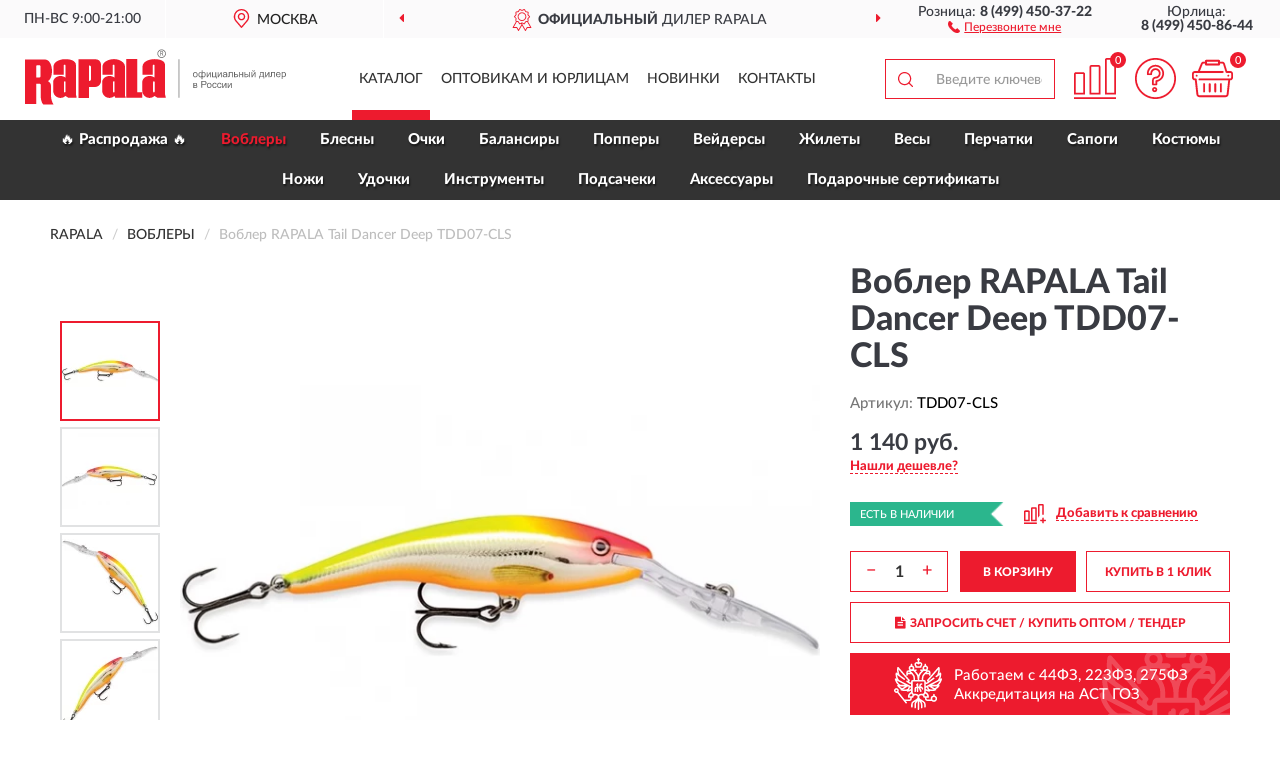

--- FILE ---
content_type: text/html; charset=utf-8
request_url: https://rapala-russia.ru/vobler-rapala-tail-dancer-deep-tdd07-cls
body_size: 14261
content:
<!DOCTYPE html>
<html dir="ltr" lang="ru">
<head>
<meta charset="UTF-8" />
<meta name="viewport" content="width=device-width, initial-scale=1, shrink-to-fit=no" />
<base href="https://rapala-russia.ru/" />
<link rel="preload" href="catalog/view/fonts/Lato-Medium.woff2" as="font" type="font/woff2" crossorigin="anonymous" />
<link rel="preload" href="catalog/view/fonts/Lato-Heavy.woff2" as="font" type="font/woff2" crossorigin="anonymous" />
<link rel="preload" href="catalog/view/fonts/Lato-Bold.woff2" as="font" type="font/woff2" crossorigin="anonymous" />
<link rel="preload" href="catalog/view/fonts/font-awesome/fonts/fontawesome-webfont.woff2" as="font" type="font/woff2" crossorigin="anonymous" />
<link rel="preload" href="catalog/view/javascript/jquery/jquery.min.js" as="script" type="text/javascript" />
<link rel="preload" href="catalog/view/theme/coloring/assets/bootstrap/css/bootstrap.min.css" as="style" type="text/css" />
<link rel="preload" href="catalog/view/theme/coloring/stylesheet/style.css?ver=68" as="style" type="text/css" />
<title>RAPALA Tail Dancer Deep TDD07-CLS. Купить Воблер на Официальном Сайте RAPALA в России.</title>
<meta name="description" content="Воблер RAPALA Tail Dancer Deep TDD07-CLS - ✅ Купить сегодня ❤️ Оригинал c доставкой ✈️ по всей России и Гарантией | Есть 'В наличии' | Лучшая цена 2026 | Звони 8 (499) 450-37-22 | RAPALA Tail Dancer Deep TDD07-CLS: Характеристики, Фото, Отзывы" /><meta name="yandex-verification" content="177e95cc94262ce0" /><meta http-equiv="X-UA-Compatible" content="IE=edge">
<link rel="apple-touch-icon" sizes="76x76" href="favicon-76x76.png" />
<link rel="apple-touch-icon" sizes="192x192" href="favicon-192x192.png" />
<link rel="icon" type="image/png" sizes="192x192" href="favicon-192x192.png" />
<meta name="msapplication-config" content="browserconfig.xml" />
<meta name="theme-color" content="#FFFFFF" />
<link href="https://rapala-russia.ru/vobler-rapala-tail-dancer-deep-tdd07-cls" rel="canonical" />
<script src="catalog/view/javascript/jquery/jquery.min.js"></script>
<link href="catalog/view/theme/coloring/assets/bootstrap/css/bootstrap.min.css" rel="stylesheet" type="text/css" />
<link href="catalog/view/theme/coloring/stylesheet/style.css?ver=68" rel="stylesheet" type="text/css" />
</head>
<body class="product-product product-768">
<header class="nobg">
		<div class="top-menu-bgr-box msk">
		<div class="container">
			<div class="row">
				<div class="working_time col-xs-6 col-sm-3 col-md-3 col-lg-2 text-center">
					<div class="rezim">ПН-ВС 9:00-21:00</div>
				</div>
				<div class="current-city-holder col-xs-6 col-sm-3 col-md-3 col-lg-2 text-center">
					<button type="button" class="btn btn-link current-city"><i></i><span>Москва</span></button>
					<div class="check-city-block">
						<p class="title">Ваш город - <span>Москва</span></p>
						<div class="check-city-button-holder">
							<button class="btn yes-button">Да</button>
							<button class="btn no-button" data-toggle="modal" data-target="#userCity">Выбрать другой город</button>
						</div>
						<p class="check-city-notification">От выбраного города зависят сроки доставки</p>
					</div>	
				</div>
				<div class="top-advantage col-xs-12 text-center msk">
					<div class="advantage" id="advantage_carousel">
						<div class="advantage-block"><span><b>Официальный</b> дилер Rapala</span></div>
						<div class="advantage-block"><span><b>Доставим</b> по всей России</span></div>						<div class="advantage-block"><span><b>До 6 мес.</b> гарантия производителя</span></div>					</div>
				</div>
								<div class="header_address col-lg-3 text-center">
					<div class="address">м. Таганская, ул. Большие Каменщики,<br>д. 6, стр. 1<div class="findus"><a href="https://rapala-russia.ru/contacts"><i></i><span>Как нас найти</span></a></div></div>
				</div>
				<div class="header_phone fl_phone col-xs-6 col-sm-3 col-md-3 col-lg-2 text-center">
					<div class="tel">Розница: <b>8 (499) 450-37-22</b></div>
					<div class="call"><a role="button" class="callme"><i></i><span>Перезвоните мне</span></a></div>
				</div>
				<div class="header_phone ul_phone col-xs-6 col-sm-3 col-md-3 col-lg-2 text-center">
					<div class="tel">Юрлица: <b>8 (499) 450-86-44</b></div>
				</div>
							</div>
		</div>
	</div>
			<div class="header-bgr-box nobg">
		<div class="container">
									<div class="row">
				<div class="logo-block col-md-3 col-sm-12 col-xs-12">
					<div id="logo">
					  					  							<a href="https://rapala-russia.ru/"><img src="/image/catalog/logo.svg" width="261" height="56" title="Rapala-Russia.ru" alt="Rapala-Russia.ru" class="img-responsive" /></a>
											  					</div>
				</div>
				<div class="catalog-block col-md-5 col-xs-12 text-center">
					<div class="catalog-line text-center">
						<div class="catalog-item text-center">
							<a role="button" onclick="getcatalog();" class="catalog-url">Каталог</a>
						</div>
						<div class="catalog-item text-center">
							<a href="https://rapala-russia.ru/contacts-opt" class="opt-url">Оптовикам и юрлицам</a>						</div>
						<div class="catalog-item text-center">
													<a href="https://rapala-russia.ru/novinki" class="novinki-url">Новинки</a>												</div>
						<div class="catalog-item text-center">
							<a href="https://rapala-russia.ru/contacts" class="contacts-url">Контакты</a>						</div>
					</div>
				</div>
				<div class="cart-block col-md-2 col-sm-4 col-xs-5 text-center">
					<div class="row">
						<div class="cart-item compare-icon col-xs-4">
							<a rel="nofollow" href="https://rapala-russia.ru/compare-products/" class="mcompare"><span id="mcompare-total" class="compare-qty">0</span></a>
						</div>
						<div class="cart-item help-icon col-xs-4">
							<a role="button" class="mhelp dropdown-toggle" data-toggle="dropdown"><span style="font-size:0">Справка</span></a>
							<ul class="help-icon-menu dropdown-menu">
								<li><a href="https://rapala-russia.ru/dostavka"><i class="fa fa-circle"></i> Доставка</a></li>
								<li><a href="https://rapala-russia.ru/oplata"><i class="fa fa-circle"></i> Оплата</a></li>
								<li><a href="https://rapala-russia.ru/vozvrat"><i class="fa fa-circle"></i> Возврат</a></li>
							</ul>
						</div>
						<div class="cart-item cart-icon col-xs-4">
							<a rel="nofollow" href="/simplecheckout/" class="mcart"><span id="mcart-total" class="cart-qty">0</span></a>
						</div>
					</div>
				</div>
				<div class="search-block col-md-2 col-sm-8 col-xs-7"><div id="search" class="input-group">
	<span class="input-group-btn"><button type="button" class="btn" id="search-button"><span style="display:block;font-size:0">Поиск</span></button></span>
	<input type="text" name="search" value="" placeholder="Введите ключевое слово" class="form-control" />
</div></div>
			</div>
					</div>
	</div>
			<div class="menu-top-box">
		<div class="container">
			<div id="menu-list-top">
											<div class="menu-item">
					<a href="https://rapala-russia.ru/rasprodazha/">🔥 Распродажа 🔥</a>				</div>
								<div class="menu-item">
					<a href="https://rapala-russia.ru/voblery/" class="active">Воблеры</a>				</div>
								<div class="menu-item">
					<a href="https://rapala-russia.ru/blesna/">Блесны</a>				</div>
								<div class="menu-item">
					<a href="https://rapala-russia.ru/ochki/">Очки</a>				</div>
								<div class="menu-item">
					<a href="https://rapala-russia.ru/balansiry/">Балансиры</a>				</div>
								<div class="menu-item">
					<a href="https://rapala-russia.ru/poppery/">Попперы</a>				</div>
								<div class="menu-item">
					<a href="https://rapala-russia.ru/vejdersy/">Вейдерсы</a>				</div>
								<div class="menu-item">
					<a href="https://rapala-russia.ru/zhilety/">Жилеты</a>				</div>
								<div class="menu-item">
					<a href="https://rapala-russia.ru/vesy/">Весы</a>				</div>
								<div class="menu-item">
					<a href="https://rapala-russia.ru/perchatki/">Перчатки</a>				</div>
								<div class="menu-item">
					<a href="https://rapala-russia.ru/sapogi/">Сапоги</a>				</div>
								<div class="menu-item">
					<a href="https://rapala-russia.ru/kostjumy/">Костюмы </a>				</div>
								<div class="menu-item">
					<a href="https://rapala-russia.ru/nozhi/">Ножи</a>				</div>
								<div class="menu-item">
					<a href="https://rapala-russia.ru/udochki/">Удочки</a>				</div>
								<div class="menu-item">
					<a href="https://rapala-russia.ru/instrumenty/">Инструменты</a>				</div>
								<div class="menu-item">
					<a href="https://rapala-russia.ru/podsacheki/">Подсачеки</a>				</div>
								<div class="menu-item">
					<a href="https://rapala-russia.ru/aksessuary/">Аксессуары</a>				</div>
								<div class="menu-item">
					<a href="https://rapala-russia.ru/podarochnye-sertifikaty/">Подарочные сертификаты</a>				</div>
										</div>
					</div>
    </div>
	</header>
<div class="hidden" id="mapdata" data-lat="55.76" data-lon="37.64"></div>
<div class="hidden" id="mapcity" data-text="Москва" data-kladr="7700000000000" data-zip="115172" data-fias="0c5b2444-70a0-4932-980c-b4dc0d3f02b5"></div>
<div class="hidden" id="userip" data-text="3.145.200.161" data-recook="0"></div>
<div class="content-top-box"></div>
<div class="container product-page">
  <div class="row">
	<div class="breadcrumb-line col-sm-12">
		<ul class="breadcrumb" itemscope="" itemtype="http://schema.org/BreadcrumbList">
											<li itemscope="" itemprop="itemListElement" itemtype="http://schema.org/ListItem"><a itemprop="item" href="https://rapala-russia.ru/"><span itemprop="name">RAPALA</span></a><meta itemprop="position" content="1" /></li>
														<li itemscope="" itemprop="itemListElement" itemtype="http://schema.org/ListItem"><a itemprop="item" href="https://rapala-russia.ru/voblery/"><span itemprop="name">Воблеры</span></a><meta itemprop="position" content="2" /></li>
														<li itemscope="" itemprop="itemListElement" itemtype="http://schema.org/ListItem" class="active"><span itemprop="name">Воблер RAPALA Tail Dancer Deep TDD07-CLS</span><link itemprop="item" href="https://rapala-russia.ru/vobler-rapala-tail-dancer-deep-tdd07-cls" /><meta itemprop="position" content="3" /></li>
							</ul>
	</div>
	                <div id="content" class="product-content col-sm-12">
		<div class="row" itemscope itemtype="http://schema.org/Product">
			<div id="product-top" class="col-sm-12">
				<div class="row">
					<div class="top-block col-lg-8 col-md-7 col-sm-6">
						<div class="row">
							<div class="img-block col-sm-12">
																<div class="thumbnails" id="product-mimages">
																													<div class="main-image col-lg-10 col-xs-12" title="Воблер RAPALA Tail Dancer Deep TDD07-CLS">
											<div class="main-image-block center-block">
												<img id="zoom" src="https://rapala-russia.ru/image/cache/catalog/Produkts2/vobler-rapala-tail-dancer-deep-tdd07-cls-680x680.webp" width="680" height="680" itemprop="image" data-large="https://rapala-russia.ru/image/cache/catalog/Produkts2/vobler-rapala-tail-dancer-deep-tdd07-cls-1500x1500.webp" title="Воблер RAPALA Tail Dancer Deep TDD07-CLS" alt="Воблер RAPALA Tail Dancer Deep TDD07-CLS" class="zoombig img-responsive center-block" />
																							</div>
										</div>
																														<div class="images-additional col-lg-2 col-xs-12">
											<ul class="image-additional">
																							<li class="thumbnail active" data-href="https://rapala-russia.ru/image/cache/catalog/Produkts2/vobler-rapala-tail-dancer-deep-tdd07-cls-680x680.webp" data-tmb-large="https://rapala-russia.ru/image/cache/catalog/Produkts2/vobler-rapala-tail-dancer-deep-tdd07-cls-1500x1500.webp">
													<img src="https://rapala-russia.ru/image/cache/catalog/Produkts2/vobler-rapala-tail-dancer-deep-tdd07-cls-96x96.webp" width="96" height="96" title="Воблер RAPALA Tail Dancer Deep TDD07-CLS" alt="Воблер RAPALA Tail Dancer Deep TDD07-CLS" />
												</li>
																																		<li class="thumbnail" data-href="https://rapala-russia.ru/image/cache/catalog/Produkts2/vobler-rapala-tail-dancer-deep-tdd07-cls-1-680x680.webp" data-tmb-large="https://rapala-russia.ru/image/cache/catalog/Produkts2/vobler-rapala-tail-dancer-deep-tdd07-cls-1-1500x1500.webp">
													<img src="https://rapala-russia.ru/image/cache/placeholder-96x96.webp" data-lazy="https://rapala-russia.ru/image/cache/catalog/Produkts2/vobler-rapala-tail-dancer-deep-tdd07-cls-1-96x96.webp" width="96" height="96" title="Воблер RAPALA Tail Dancer Deep TDD07-CLS" alt="Воблер RAPALA Tail Dancer Deep TDD07-CLS" />
													<meta itemprop="image" content="https://rapala-russia.ru/image/cache/catalog/Produkts2/vobler-rapala-tail-dancer-deep-tdd07-cls-1-680x680.webp">
												</li>
																							<li class="thumbnail" data-href="https://rapala-russia.ru/image/cache/catalog/Produkts2/vobler-rapala-tail-dancer-deep-tdd07-cls-2-680x680.webp" data-tmb-large="https://rapala-russia.ru/image/cache/catalog/Produkts2/vobler-rapala-tail-dancer-deep-tdd07-cls-2-1500x1500.webp">
													<img src="https://rapala-russia.ru/image/cache/placeholder-96x96.webp" data-lazy="https://rapala-russia.ru/image/cache/catalog/Produkts2/vobler-rapala-tail-dancer-deep-tdd07-cls-2-96x96.webp" width="96" height="96" title="Воблер RAPALA Tail Dancer Deep TDD07-CLS" alt="Воблер RAPALA Tail Dancer Deep TDD07-CLS" />
													<meta itemprop="image" content="https://rapala-russia.ru/image/cache/catalog/Produkts2/vobler-rapala-tail-dancer-deep-tdd07-cls-2-680x680.webp">
												</li>
																							<li class="thumbnail" data-href="https://rapala-russia.ru/image/cache/catalog/Produkts2/vobler-rapala-tail-dancer-deep-tdd07-cls-3-680x680.webp" data-tmb-large="https://rapala-russia.ru/image/cache/catalog/Produkts2/vobler-rapala-tail-dancer-deep-tdd07-cls-3-1500x1500.webp">
													<img src="https://rapala-russia.ru/image/cache/placeholder-96x96.webp" data-lazy="https://rapala-russia.ru/image/cache/catalog/Produkts2/vobler-rapala-tail-dancer-deep-tdd07-cls-3-96x96.webp" width="96" height="96" title="Воблер RAPALA Tail Dancer Deep TDD07-CLS" alt="Воблер RAPALA Tail Dancer Deep TDD07-CLS" />
													<meta itemprop="image" content="https://rapala-russia.ru/image/cache/catalog/Produkts2/vobler-rapala-tail-dancer-deep-tdd07-cls-3-680x680.webp">
												</li>
																							<li class="thumbnail" data-href="https://rapala-russia.ru/image/cache/catalog/Produkts2/vobler-rapala-tail-dancer-deep-tdd07-cls-4-680x680.webp" data-tmb-large="https://rapala-russia.ru/image/cache/catalog/Produkts2/vobler-rapala-tail-dancer-deep-tdd07-cls-4-1500x1500.webp">
													<img src="https://rapala-russia.ru/image/cache/placeholder-96x96.webp" data-lazy="https://rapala-russia.ru/image/cache/catalog/Produkts2/vobler-rapala-tail-dancer-deep-tdd07-cls-4-96x96.webp" width="96" height="96" title="Воблер RAPALA Tail Dancer Deep TDD07-CLS" alt="Воблер RAPALA Tail Dancer Deep TDD07-CLS" />
													<meta itemprop="image" content="https://rapala-russia.ru/image/cache/catalog/Produkts2/vobler-rapala-tail-dancer-deep-tdd07-cls-4-680x680.webp">
												</li>
																						</ul>
										</div>
																											</div>
																							</div>
																				</div>
					</div>
					<div class="dsc-block col-lg-4 col-md-5 col-sm-6">
						<div class="row">
							<div class="col-sm-12">
																<h1 itemprop="name">Воблер RAPALA Tail Dancer Deep TDD07-CLS</h1>
																<div class="skurev-info">
																		<div class="sku-info">Артикул: <span itemprop="sku">TDD07-CLS</span></div>
								</div>
								<meta itemprop="mpn" content="TDD07-CLS">
																<div class="price-info">
																		<div class="price" itemprop="offers" itemscope itemtype="http://schema.org/Offer">
																				<div>1 140 руб.</div>
										<input type="hidden" name="product_price" value="1 140 руб." />
																				<meta itemprop="price" content="1140">
																														<meta itemprop="priceCurrency" content="RUB">
										<meta itemprop="priceValidUntil" content="2026-02-01">
										<link itemprop="url" href="https://rapala-russia.ru/vobler-rapala-tail-dancer-deep-tdd07-cls" />
										<meta itemprop="seller" content="Rapala-Russia.ru">
										<meta itemprop="itemCondition" content="http://schema.org/NewCondition">
										<meta itemprop="availability" content="http://schema.org/InStock">
																			</div>
																											<div class="lowprice-info">
										<a role="button" id="button-lowprice" class="plowprice"><span>Нашли дешевле?</span></a>
									</div>
																	</div>
								<div class="stock-info">
																																				<div class="stock-status stock-alert-success">Есть в наличии</div>
									<div class="compare-info">
																			<a role="button" onclick="addcompare('768');" class="pcompare"><i></i><span>Добавить к сравнению</span></a>
																		</div>
								</div>
																<div id="prodcart" class="addcart">
																											<div class="line-onequantity has-schet">
										<div class="oqty-block">
											<div class="group-quantity">
												<span class="quantity-block">
													<button type="button" id="pminus" class="btn btn-minus">−</button>
													<input type="text" name="quantity" value="1" size="2" id="input_quantity" title="Количество" />
													<button type="button" id="pplus" class="btn btn-plus">+</button>
												</span>
											</div>
											<input type="hidden" name="product_id" value="768" />
										</div>
										<div class="bcart-block">
											<button type="button" id="button-cart" class="btn btn-block btn-primary">В КОРЗИНУ</button>
										</div>
										<div class="onecart-block">
											<button type="button" id="button-oneclick" class="btn btn-block btn-default">КУПИТЬ В 1 КЛИК</button>
										</div>
									</div>
																											<div class="line-schet">
										<div class="schet-block">
											<button type="button" id="button-schet" class="btn btn-block btn-default"><i class="fa fa-file-text" aria-hidden="true" style="margin-right: 5px;"></i>ЗАПРОСИТЬ СЧЕТ / КУПИТЬ ОПТОМ<span class="schet-xs"> / ТЕНДЕР</span></button>
										</div>
									</div>
																		<div class="line-fzwork">
										<div class="fzwork-block">
											<div class="fzwork-icon"></div><div class="fzwork-text"><div>Работаем с 44ФЗ, 223ФЗ, 275ФЗ</div><div>Аккредитация на АСТ ГОЗ</div></div>
										</div>
									</div>
																																													<div class="line-pdownloads">
																				<div class="downprice"><a role="button" id="button-downprice"><i></i><span>Узнать о снижении цены</span></a></div>
																			</div>
																	</div>
																<div id="cveta">
									<div class="header">В других цветах и комплектациях:</div>
									<div class="row">
										<div class="cveta-items col-xs-12">
																						<div class="product-item">
												<div class="image">
													<a href="https://rapala-russia.ru/vobler-rapala-tail-dancer-deep-tdd07-bfl" title="Воблер RAPALA Tail Dancer Deep TDD07-BFL"><img width="96" height="96" src="https://rapala-russia.ru/image/cache/catalog/Produkts2/vobler-rapala-tail-dancer-deep-tdd07-bfl-96x96.webp" loading="lazy" alt="Воблер RAPALA Tail Dancer Deep TDD07-BFL" title="Воблер RAPALA Tail Dancer Deep TDD07-BFL" class="img-responsive" /></a>
												</div>
											</div>
																						<div class="product-item">
												<div class="image">
													<a href="https://rapala-russia.ru/vobler-rapala-tail-dancer-deep-tdd07-blt" title="Воблер RAPALA Tail Dancer Deep TDD07-BLT"><img width="96" height="96" src="https://rapala-russia.ru/image/cache/catalog/Produkts2/vobler-rapala-tail-dancer-deep-tdd07-blt-96x96.webp" loading="lazy" alt="Воблер RAPALA Tail Dancer Deep TDD07-BLT" title="Воблер RAPALA Tail Dancer Deep TDD07-BLT" class="img-responsive" /></a>
												</div>
											</div>
																						<div class="product-item">
												<div class="image">
													<a href="https://rapala-russia.ru/vobler-rapala-tail-dancer-deep-tdd07-flp" title="Воблер RAPALA Tail Dancer Deep TDD07-FLP"><img width="96" height="96" src="https://rapala-russia.ru/image/cache/catalog/Produkts/vobler-rapala-tail-dancer-deep-tdd07-flp-96x96.webp" loading="lazy" alt="Воблер RAPALA Tail Dancer Deep TDD07-FLP" title="Воблер RAPALA Tail Dancer Deep TDD07-FLP" class="img-responsive" /></a>
												</div>
											</div>
																						<div class="product-item">
												<div class="image">
													<a href="https://rapala-russia.ru/vobler-rapala-tail-dancer-deep-tdd07-rdt" title="Воблер RAPALA Tail Dancer Deep TDD07-RDT"><img width="96" height="96" src="https://rapala-russia.ru/image/cache/catalog/Produkts/vobler-rapala-tail-dancer-deep-tdd07-rdt-96x96.webp" loading="lazy" alt="Воблер RAPALA Tail Dancer Deep TDD07-RDT" title="Воблер RAPALA Tail Dancer Deep TDD07-RDT" class="img-responsive" /></a>
												</div>
											</div>
																						<div class="product-item">
												<div class="image">
													<a href="https://rapala-russia.ru/vobler-rapala-tail-dancer-deep-tdd07-rh" title="Воблер RAPALA Tail Dancer Deep TDD07-RH"><img width="96" height="96" src="https://rapala-russia.ru/image/cache/catalog/Produkts/vobler-rapala-tail-dancer-deep-tdd07-rh-96x96.webp" loading="lazy" alt="Воблер RAPALA Tail Dancer Deep TDD07-RH" title="Воблер RAPALA Tail Dancer Deep TDD07-RH" class="img-responsive" /></a>
												</div>
											</div>
																						<div class="product-item">
												<div class="image">
													<a href="https://rapala-russia.ru/vobler-rapala-tail-dancer-deep-tdd07-s" title="Воблер RAPALA Tail Dancer Deep TDD07-S"><img width="96" height="96" src="https://rapala-russia.ru/image/cache/catalog/Produkts/vobler-rapala-tail-dancer-deep-tdd07-s-96x96.webp" loading="lazy" alt="Воблер RAPALA Tail Dancer Deep TDD07-S" title="Воблер RAPALA Tail Dancer Deep TDD07-S" class="img-responsive" /></a>
												</div>
											</div>
																					</div>
									</div>
									<div class="cveta-btn" style="display:none;"><a class="btn btn-link" role="button"><span>Показать все</span> <i class="fa fa-angle-down" aria-hidden="true"></i></a></div>
								</div>
															</div>
						</div>
						<div class="row">
							<div class="col-sm-12">
								<div class="navi-block">
																																													<div class="navi-item navi-half navih"><a role="button" id="navih">Характеристики</a></div>
									<div class="navi-item navi-half navid"><a role="button" id="navid">Описание</a></div>
									<div class="navi-item navi-half navic hidden"><a role="button" class="disabled">Комплектация</a></div>
									<div class="navi-item navi-half naviv hidden"><a role="button" class="disabled">Видео <i class="fa fa-play-circle" aria-hidden="true"></i></a></div>
								</div>
							</div>
						</div>
						<div class="row">
							<div class="col-sm-12" id="product">
								<div class="panel panel-default panel-dost">
									<div class="panel-body dost">
										<div class="dostavka">
											<div class="delivery-title">
												<span>Доставка в</span><span><a role="button" class="btn btn-link current-city-delivery">Москва</a></span>
											</div>
																						<div class="delivery-methods">
																									<div class="delivery-method delivery-pickup">
														<div class="method-data"><span class="method-title">Самовывоз из магазина</span><span class="method-cost">0 руб.</span></div><div class="method-dop small"><font color="#ed1b2e">по предварительному заказу</font><br>(г. Москва, м. Таганская, <br>ул. Большие Каменщики, д. 6, стр. 1)</div>													</div>
																									<div class="delivery-method delivery-citylink">
														<div class="method-data"><span class="method-title">Курьером <span class="small">(1-2 рабочих дня)</span></span><span class="method-cost">0 руб.</span></div>													</div>
																									<div class="delivery-method delivery-pickups">
														<div class="method-data"><span class="method-title">Самовывоз из ПВЗ <span class="small">(1-2 рабочих дня)</span></span><span class="method-cost">0 руб.</span></div>													</div>
																							</div>
																						<div class="dostavka-mapblock">
												<div id="dostavka_map" class="nomap"></div>
												<div class="dostavka-mapbtn"><a class="btn btn-info" role="button">Показать карту</a></div>
											</div>
										</div>
									</div>
								</div>
							</div>
						</div>
					</div>
				</div>
			</div>
						<div id="product-bottom" class="col-sm-12">
								<div class="row">
																																			<div class="specification-block col-lg-4 col-md-5 col-sm-6 col-xs-12">
						<div class="item-specification">
							<h2>ХАРАКТЕРИСТИКИ</h2>
							<div class="haracter">
								<div class="attr-name">Цена</div>
								<div class="attr-text"> - 1 140 руб.</div>
							</div>
														  																<div class="haracter" itemprop="additionalProperty" itemtype="https://schema.org/PropertyValue" itemscope>
									<div class="attr-name" itemprop="name">Вес (гр)</div>
									<div class="attr-text"> - <span itemprop="value">9</span></div>
								</div>
															  																<div class="haracter" itemprop="additionalProperty" itemtype="https://schema.org/PropertyValue" itemscope>
									<div class="attr-name" itemprop="name">Длина (см)</div>
									<div class="attr-text"> - <span itemprop="value">7</span></div>
								</div>
															  																<div class="haracter">
									<div class="attr-name">Цвет воблера</div>
									<div class="attr-text"> - CLS</div>
								</div>
															  																<div class="haracter" itemprop="additionalProperty" itemtype="https://schema.org/PropertyValue" itemscope>
									<div class="attr-name" itemprop="name">Заглубление воблера</div>
									<div class="attr-text"> - <span itemprop="value">от 2.5 до 4.5 м</span></div>
								</div>
															  																						<div class="haracter">
									<div class="attr-name">Модель</div>
									<div class="attr-text"> - <span><a href="https://rapala-russia.ru/voblery/tail-dancer-deep/">Tail Dancer Deep</a></span></div>
								</div>
													</div>
					</div>
																				<div class="description-block col-lg-8 col-md-7 col-sm-6 col-xs-12">
						<div class="item-description">
							<h2>ОПИСАНИЕ</h2>
							<div itemprop="description"><span style="text-align: justify; text-indent: 20px;">Список реально работающих глубоководников короток. Но Воблер Rapala Tail Dancer Deep TDD07-CLS&nbsp;в этом списке заслуженно первый. Сбалансированное с огромной лопастью банановидное тело обладает интригующей хищника игрой средней активности, идеально вписывающейся в любые условия и настроения в рыбьем царстве. Поэтому Денсер ловит всегда. Быстро достигает запрограммированной глубины и буквально выкашивает всех затихарившихся хищников в своём рабочем горизонте. Высочайшая стабильность приманки гарантированно приносит улов.</span></div>
						</div>
					</div>
										<div itemprop="brand" itemtype="https://schema.org/Brand" itemscope><meta itemprop="name" content="RAPALA"></div>
					<meta itemprop="category" content="Воблеры">				</div>
												<div class="row"><div class="content-bottom col-sm-12"><div class="box-product box-alsobuy">
	<div class="box-heading">С этим товаром покупают</div>
	<div id="alsobuy" class="box-body">
			<div class="product-layout product-grid">
			<div class="product-thumb thumbnail" itemprop="item" itemtype="http://schema.org/Product" itemscope>
				<div class="image">
					<a href="https://rapala-russia.ru/vobler-rapala-tail-dancer-deep-tdd07-rh" title="Воблер RAPALA Tail Dancer Deep TDD07-RH">
						<img src="https://rapala-russia.ru/image/cache/placeholder-345x345.webp" width="345" height="345" data-src="https://rapala-russia.ru/image/cache/catalog/Produkts/vobler-rapala-tail-dancer-deep-tdd07-rh-345x345.webp" alt="Воблер RAPALA Tail Dancer Deep TDD07-RH" title="Воблер RAPALA Tail Dancer Deep TDD07-RH" class="lazyOwl img-responsive" />
					</a>
														</div>
				<div class="caption">
					<div class="h4"><a href="https://rapala-russia.ru/vobler-rapala-tail-dancer-deep-tdd07-rh"><span itemprop="name">Воблер RAPALA Tail Dancer Deep TDD07-RH</span></a></div>
					<link itemprop="url" href="https://rapala-russia.ru/vobler-rapala-tail-dancer-deep-tdd07-rh" />
					<meta itemprop="image" content="https://rapala-russia.ru/image/cache/catalog/Produkts/vobler-rapala-tail-dancer-deep-tdd07-rh-345x345.webp">
					<meta itemprop="sku" content="TDD07-RH">
					<meta itemprop="mpn" content="TDD07-RH">
					<meta itemprop="description" content="Воблер RAPALA Tail Dancer Deep TDD07-RH Глубоководные, С тройным крючком, Шумовые, 7-12 см, Minnow (минноу), 3-10 г, С подвесным крючком, Tail Dancer Deep, На щуку, Плавающие, Пластиковые, Красные">
					<div class="pricerate">
						<div class="priceline">
													<span class="price" itemprop="offers" itemtype="http://schema.org/Offer" itemscope>
															<span class="price-new">1 620 руб.</span>
								<meta itemprop="price" content="1620">
															<meta itemprop="priceCurrency" content="RUB">
								<meta itemprop="priceValidUntil" content="2026-02-01">
								<link itemprop="url" href="https://rapala-russia.ru/vobler-rapala-tail-dancer-deep-tdd07-rh" />
								<meta itemprop="itemCondition" content="http://schema.org/NewCondition">
								<meta itemprop="availability" content="http://schema.org/InStock">
															</span>
																			<span class="rating"></span>
												</div>
						<div class="catsize">
												</div>
												<div class="catattr">
																						<div class="catattr-line"><span class="catattr-name">Вес (гр):</span><span class="catattr-text">9</span></div>
															<div class="catattr-line"><span class="catattr-name">Длина (см):</span><span class="catattr-text">7</span></div>
															<div class="catattr-line"><span class="catattr-name">Заглубление воблера:</span><span class="catattr-text">от 2.5 до 4.5 м</span></div>
																					</div>
												<div class="buttonline">
													<a href="https://rapala-russia.ru/vobler-rapala-tail-dancer-deep-tdd07-rh" class="btn btn-primary btn-sm btn-addtocart">КУПИТЬ</a>
							<a id="compare_783" role="button" onclick="compare.add('783');" title="Сравнить" class="btn btn-primary btn-sm btn-compare">&nbsp;</a>
												</div>
					</div>
				</div>
						</div>
		</div>
			<div class="product-layout product-grid">
			<div class="product-thumb thumbnail" itemprop="item" itemtype="http://schema.org/Product" itemscope>
				<div class="image">
					<a href="https://rapala-russia.ru/vobler-rapala-deep-tail-dancer-09-ocw-tdd09-ocw" title="Воблер RAPALA Deep Tail Dancer 09 /OCW TDD09-OCW">
						<img src="https://rapala-russia.ru/image/cache/placeholder-345x345.webp" width="345" height="345" data-src="https://rapala-russia.ru/image/cache/catalog/Produkts2/vobler-rapala-deep-tail-dancer-09-ocw-tdd09-ocw-345x345.webp" alt="Воблер RAPALA Deep Tail Dancer 09 /OCW TDD09-OCW" title="Воблер RAPALA Deep Tail Dancer 09 /OCW TDD09-OCW" class="lazyOwl img-responsive" />
					</a>
														</div>
				<div class="caption">
					<div class="h4"><a href="https://rapala-russia.ru/vobler-rapala-deep-tail-dancer-09-ocw-tdd09-ocw"><span itemprop="name">Воблер RAPALA Deep Tail Dancer 09 /OCW TDD09-OCW</span></a></div>
					<link itemprop="url" href="https://rapala-russia.ru/vobler-rapala-deep-tail-dancer-09-ocw-tdd09-ocw" />
					<meta itemprop="image" content="https://rapala-russia.ru/image/cache/catalog/Produkts2/vobler-rapala-deep-tail-dancer-09-ocw-tdd09-ocw-345x345.webp">
					<meta itemprop="sku" content="TDD09-OCW">
					<meta itemprop="mpn" content="TDD09-OCW">
					<meta itemprop="description" content="Воблер RAPALA Deep Tail Dancer 09 /OCW TDD09-OCW Черные, Глубоководные, Плавающие, Шумовые, На щуку, Tail Dancer Deep, Пластиковые, С подвесным крючком, 7-12 см, С тройным крючком, Minnow (минноу), 10-30 г">
					<div class="pricerate">
						<div class="priceline">
													<span class="price" itemprop="offers" itemtype="http://schema.org/Offer" itemscope>
															<span class="price-new">1 540 руб.</span>
								<meta itemprop="price" content="1540">
															<meta itemprop="priceCurrency" content="RUB">
								<meta itemprop="priceValidUntil" content="2026-02-01">
								<link itemprop="url" href="https://rapala-russia.ru/vobler-rapala-deep-tail-dancer-09-ocw-tdd09-ocw" />
								<meta itemprop="itemCondition" content="http://schema.org/NewCondition">
								<meta itemprop="availability" content="http://schema.org/InStock">
															</span>
																			<span class="rating has-rating star5" itemprop="aggregateRating" itemtype="http://schema.org/AggregateRating" itemscope>
															<a href="https://rapala-russia.ru/vobler-rapala-deep-tail-dancer-09-ocw-tdd09-ocw#prev">1 отзыв</a>
															<meta itemprop="itemReviewed" content="Воблер RAPALA Deep Tail Dancer 09 /OCW TDD09-OCW">
								<meta itemprop="ratingValue" content="5.0">
								<meta itemprop="reviewCount" content="1">
							</span>
												</div>
						<div class="catsize">
												</div>
												<div class="catattr">
																						<div class="catattr-line"><span class="catattr-name">Вес (гр):</span><span class="catattr-text">13гр</span></div>
															<div class="catattr-line"><span class="catattr-name">Длина (см):</span><span class="catattr-text">9см</span></div>
															<div class="catattr-line"><span class="catattr-name">Заглубление воблера:</span><span class="catattr-text">6</span></div>
																					</div>
												<div class="buttonline">
													<a href="https://rapala-russia.ru/vobler-rapala-deep-tail-dancer-09-ocw-tdd09-ocw" class="btn btn-primary btn-sm btn-addtocart">КУПИТЬ</a>
							<a id="compare_2683" role="button" onclick="compare.add('2683');" title="Сравнить" class="btn btn-primary btn-sm btn-compare">&nbsp;</a>
												</div>
					</div>
				</div>
						</div>
		</div>
			<div class="product-layout product-grid">
			<div class="product-thumb thumbnail" itemprop="item" itemtype="http://schema.org/Product" itemscope>
				<div class="image">
					<a href="https://rapala-russia.ru/vobler-rapala-tail-dancer-deep-tdd07-bfl" title="Воблер RAPALA Tail Dancer Deep TDD07-BFL">
						<img src="https://rapala-russia.ru/image/cache/placeholder-345x345.webp" width="345" height="345" data-src="https://rapala-russia.ru/image/cache/catalog/Produkts2/vobler-rapala-tail-dancer-deep-tdd07-bfl-345x345.webp" alt="Воблер RAPALA Tail Dancer Deep TDD07-BFL" title="Воблер RAPALA Tail Dancer Deep TDD07-BFL" class="lazyOwl img-responsive" />
					</a>
														</div>
				<div class="caption">
					<div class="h4"><a href="https://rapala-russia.ru/vobler-rapala-tail-dancer-deep-tdd07-bfl"><span itemprop="name">Воблер RAPALA Tail Dancer Deep TDD07-BFL</span></a></div>
					<link itemprop="url" href="https://rapala-russia.ru/vobler-rapala-tail-dancer-deep-tdd07-bfl" />
					<meta itemprop="image" content="https://rapala-russia.ru/image/cache/catalog/Produkts2/vobler-rapala-tail-dancer-deep-tdd07-bfl-345x345.webp">
					<meta itemprop="sku" content="TDD07-BFL">
					<meta itemprop="mpn" content="TDD07-BFL">
					<meta itemprop="description" content="Воблер RAPALA Tail Dancer Deep TDD07-BFL Черные, 7-12 см, С подвесным крючком, С тройным крючком, Tail Dancer Deep, Minnow (минноу), 3-10 г, На щуку, Глубоководные, Плавающие, Шумовые, Пластиковые">
					<div class="pricerate">
						<div class="priceline">
													<span class="price" itemprop="offers" itemtype="http://schema.org/Offer" itemscope>
															<span class="price-new">1 620 руб.</span>
								<meta itemprop="price" content="1620">
															<meta itemprop="priceCurrency" content="RUB">
								<meta itemprop="priceValidUntil" content="2026-02-01">
								<link itemprop="url" href="https://rapala-russia.ru/vobler-rapala-tail-dancer-deep-tdd07-bfl" />
								<meta itemprop="itemCondition" content="http://schema.org/NewCondition">
								<meta itemprop="availability" content="http://schema.org/InStock">
															</span>
																			<span class="rating"></span>
												</div>
						<div class="catsize">
												</div>
												<div class="catattr">
																						<div class="catattr-line"><span class="catattr-name">Вес (гр):</span><span class="catattr-text">9</span></div>
															<div class="catattr-line"><span class="catattr-name">Длина (см):</span><span class="catattr-text">7</span></div>
															<div class="catattr-line"><span class="catattr-name">Заглубление воблера:</span><span class="catattr-text">от 2.5 до 4.5 м</span></div>
																					</div>
												<div class="buttonline">
													<a href="https://rapala-russia.ru/vobler-rapala-tail-dancer-deep-tdd07-bfl" class="btn btn-primary btn-sm btn-addtocart">КУПИТЬ</a>
							<a id="compare_765" role="button" onclick="compare.add('765');" title="Сравнить" class="btn btn-primary btn-sm btn-compare">&nbsp;</a>
												</div>
					</div>
				</div>
						</div>
		</div>
			<div class="product-layout product-grid">
			<div class="product-thumb thumbnail" itemprop="item" itemtype="http://schema.org/Product" itemscope>
				<div class="image">
					<a href="https://rapala-russia.ru/vobler-rapala-tail-dancer-deep-tdd07-flp" title="Воблер RAPALA Tail Dancer Deep TDD07-FLP">
						<img src="https://rapala-russia.ru/image/cache/placeholder-345x345.webp" width="345" height="345" data-src="https://rapala-russia.ru/image/cache/catalog/Produkts/vobler-rapala-tail-dancer-deep-tdd07-flp-345x345.webp" alt="Воблер RAPALA Tail Dancer Deep TDD07-FLP" title="Воблер RAPALA Tail Dancer Deep TDD07-FLP" class="lazyOwl img-responsive" />
					</a>
														</div>
				<div class="caption">
					<div class="h4"><a href="https://rapala-russia.ru/vobler-rapala-tail-dancer-deep-tdd07-flp"><span itemprop="name">Воблер RAPALA Tail Dancer Deep TDD07-FLP</span></a></div>
					<link itemprop="url" href="https://rapala-russia.ru/vobler-rapala-tail-dancer-deep-tdd07-flp" />
					<meta itemprop="image" content="https://rapala-russia.ru/image/cache/catalog/Produkts/vobler-rapala-tail-dancer-deep-tdd07-flp-345x345.webp">
					<meta itemprop="sku" content="TDD07-FLP">
					<meta itemprop="mpn" content="TDD07-FLP">
					<meta itemprop="description" content="Воблер RAPALA Tail Dancer Deep TDD07-FLP Черные, Tail Dancer Deep, Шумовые, Minnow (минноу), На щуку, Пластиковые, Глубоководные, С подвесным крючком, С тройным крючком, Плавающие, 3-10 г, 7-12 см">
					<div class="pricerate">
						<div class="priceline">
													<span class="price" itemprop="offers" itemtype="http://schema.org/Offer" itemscope>
															<span class="price-new">1 620 руб.</span>
								<meta itemprop="price" content="1620">
															<meta itemprop="priceCurrency" content="RUB">
								<meta itemprop="priceValidUntil" content="2026-02-01">
								<link itemprop="url" href="https://rapala-russia.ru/vobler-rapala-tail-dancer-deep-tdd07-flp" />
								<meta itemprop="itemCondition" content="http://schema.org/NewCondition">
								<meta itemprop="availability" content="http://schema.org/InStock">
															</span>
																			<span class="rating"></span>
												</div>
						<div class="catsize">
												</div>
												<div class="catattr">
																						<div class="catattr-line"><span class="catattr-name">Вес (гр):</span><span class="catattr-text">9</span></div>
															<div class="catattr-line"><span class="catattr-name">Длина (см):</span><span class="catattr-text">7</span></div>
															<div class="catattr-line"><span class="catattr-name">Заглубление воблера:</span><span class="catattr-text">от 2.5 до 4.5 м</span></div>
																					</div>
												<div class="buttonline">
													<a href="https://rapala-russia.ru/vobler-rapala-tail-dancer-deep-tdd07-flp" class="btn btn-primary btn-sm btn-addtocart">КУПИТЬ</a>
							<a id="compare_769" role="button" onclick="compare.add('769');" title="Сравнить" class="btn btn-primary btn-sm btn-compare">&nbsp;</a>
												</div>
					</div>
				</div>
						</div>
		</div>
			<div class="product-layout product-grid">
			<div class="product-thumb thumbnail" itemprop="item" itemtype="http://schema.org/Product" itemscope>
				<div class="image">
					<a href="https://rapala-russia.ru/vobler-rapala-tail-dancer-deep-tdd09-clf" title="Воблер RAPALA Tail Dancer Deep TDD09-CLF">
						<img src="https://rapala-russia.ru/image/cache/placeholder-345x345.webp" width="345" height="345" data-src="https://rapala-russia.ru/image/cache/catalog/Produkts2/vobler-rapala-tail-dancer-deep-tdd09-clf-345x345.webp" alt="Воблер RAPALA Tail Dancer Deep TDD09-CLF" title="Воблер RAPALA Tail Dancer Deep TDD09-CLF" class="lazyOwl img-responsive" />
					</a>
														</div>
				<div class="caption">
					<div class="h4"><a href="https://rapala-russia.ru/vobler-rapala-tail-dancer-deep-tdd09-clf"><span itemprop="name">Воблер RAPALA Tail Dancer Deep TDD09-CLF</span></a></div>
					<link itemprop="url" href="https://rapala-russia.ru/vobler-rapala-tail-dancer-deep-tdd09-clf" />
					<meta itemprop="image" content="https://rapala-russia.ru/image/cache/catalog/Produkts2/vobler-rapala-tail-dancer-deep-tdd09-clf-345x345.webp">
					<meta itemprop="sku" content="TDD09-CLF">
					<meta itemprop="mpn" content="TDD09-CLF">
					<meta itemprop="description" content="Воблер RAPALA Tail Dancer Deep TDD09-CLF Серые, Глубоководные, Плавающие, Шумовые, На щуку, Tail Dancer Deep, Пластиковые, С подвесным крючком, 7-12 см, С тройным крючком, Minnow (минноу), 10-30 г">
					<div class="pricerate">
						<div class="priceline">
													<span class="price" itemprop="offers" itemtype="http://schema.org/Offer" itemscope>
															<span class="price-new">1 650 руб.</span>
								<meta itemprop="price" content="1650">
															<meta itemprop="priceCurrency" content="RUB">
								<meta itemprop="priceValidUntil" content="2026-02-01">
								<link itemprop="url" href="https://rapala-russia.ru/vobler-rapala-tail-dancer-deep-tdd09-clf" />
								<meta itemprop="itemCondition" content="http://schema.org/NewCondition">
								<meta itemprop="availability" content="http://schema.org/InStock">
															</span>
																			<span class="rating"></span>
												</div>
						<div class="catsize">
												</div>
												<div class="catattr">
																						<div class="catattr-line"><span class="catattr-name">Вес (гр):</span><span class="catattr-text">13</span></div>
															<div class="catattr-line"><span class="catattr-name">Длина (см):</span><span class="catattr-text">9</span></div>
															<div class="catattr-line"><span class="catattr-name">Заглубление воблера:</span><span class="catattr-text">от 2.5 до 6.5 м</span></div>
																					</div>
												<div class="buttonline">
													<a href="https://rapala-russia.ru/vobler-rapala-tail-dancer-deep-tdd09-clf" class="btn btn-primary btn-sm btn-addtocart">КУПИТЬ</a>
							<a id="compare_791" role="button" onclick="compare.add('791');" title="Сравнить" class="btn btn-primary btn-sm btn-compare">&nbsp;</a>
												</div>
					</div>
				</div>
						</div>
		</div>
			<div class="product-layout product-grid">
			<div class="product-thumb thumbnail" itemprop="item" itemtype="http://schema.org/Product" itemscope>
				<div class="image">
					<a href="https://rapala-russia.ru/vobler-rapala-jointed-shad-rap-jsr07-prt" title="Воблер RAPALA Jointed Shad Rap JSR07-PRT">
						<img src="https://rapala-russia.ru/image/cache/placeholder-345x345.webp" width="345" height="345" data-src="https://rapala-russia.ru/image/cache/catalog/Produkts/vobler-rapala-jointed-shad-rap-jsr07-prt-345x345.webp" alt="Воблер RAPALA Jointed Shad Rap JSR07-PRT" title="Воблер RAPALA Jointed Shad Rap JSR07-PRT" class="lazyOwl img-responsive" />
					</a>
														</div>
				<div class="caption">
					<div class="h4"><a href="https://rapala-russia.ru/vobler-rapala-jointed-shad-rap-jsr07-prt"><span itemprop="name">Воблер RAPALA Jointed Shad Rap JSR07-PRT</span></a></div>
					<link itemprop="url" href="https://rapala-russia.ru/vobler-rapala-jointed-shad-rap-jsr07-prt" />
					<meta itemprop="image" content="https://rapala-russia.ru/image/cache/catalog/Produkts/vobler-rapala-jointed-shad-rap-jsr07-prt-345x345.webp">
					<meta itemprop="sku" content="JSR07-PRT">
					<meta itemprop="mpn" content="JSR07-PRT">
					<meta itemprop="description" content="Воблер RAPALA Jointed Shad Rap JSR07-PRT Черные, Jointed Shad Rap, Шумовые, Шеды (Shad), На судака, Пластиковые, Глубоководные, С подвесным крючком, С тройным крючком, Суспендеры, 10-30 г, 7-12 см">
					<div class="pricerate">
						<div class="priceline">
													<span class="price" itemprop="offers" itemtype="http://schema.org/Offer" itemscope>
															<span class="price-new">1 380 руб.</span>
								<meta itemprop="price" content="1380">
															<meta itemprop="priceCurrency" content="RUB">
								<meta itemprop="priceValidUntil" content="2026-02-01">
								<link itemprop="url" href="https://rapala-russia.ru/vobler-rapala-jointed-shad-rap-jsr07-prt" />
								<meta itemprop="itemCondition" content="http://schema.org/NewCondition">
								<meta itemprop="availability" content="http://schema.org/InStock">
															</span>
																			<span class="rating has-rating star5" itemprop="aggregateRating" itemtype="http://schema.org/AggregateRating" itemscope>
															<a href="https://rapala-russia.ru/vobler-rapala-jointed-shad-rap-jsr07-prt#prev">1 отзыв</a>
															<meta itemprop="itemReviewed" content="Воблер RAPALA Jointed Shad Rap JSR07-PRT">
								<meta itemprop="ratingValue" content="5.0">
								<meta itemprop="reviewCount" content="1">
							</span>
												</div>
						<div class="catsize">
												</div>
												<div class="catattr">
																						<div class="catattr-line"><span class="catattr-name">Вес (гр):</span><span class="catattr-text">13</span></div>
															<div class="catattr-line"><span class="catattr-name">Длина (см):</span><span class="catattr-text">7</span></div>
															<div class="catattr-line"><span class="catattr-name">Заглубление воблера:</span><span class="catattr-text">3 м</span></div>
																					</div>
												<div class="buttonline">
													<a href="https://rapala-russia.ru/vobler-rapala-jointed-shad-rap-jsr07-prt" class="btn btn-primary btn-sm btn-addtocart">КУПИТЬ</a>
							<a id="compare_337" role="button" onclick="compare.add('337');" title="Сравнить" class="btn btn-primary btn-sm btn-compare">&nbsp;</a>
												</div>
					</div>
				</div>
						</div>
		</div>
		</div>
<script>
var alsbycarl = false;

function alsobuysethat() {
setTimeout(function() {
var zhcat = 0;var zehat = 0;var hcat = 0;var ehat = 0;
var rzelems = $('#alsobuy .product-grid .caption .catsize');
if (rzelems.length) {
$(rzelems).each(function(index, element) {zehat = $(element).innerHeight();if (zehat > zhcat) {zhcat = zehat;}});
$(rzelems).css('height', zhcat + 'px');}
var arelems = $('#alsobuy .product-grid .caption .catattr');
if (arelems.length) {
$(arelems).each(function(index, element) {ehat = 0;$(element).children().each(function() {ehat += $(this).innerHeight();});if (ehat > hcat) {hcat = ehat;}});
$(arelems).css('height', hcat + 'px');}
}, 400);sethbbox();}

function oncarlbuy() {
if (!alsbycarl) {
if (($(document).scrollTop() + $(window).height()) > $('#alsobuy').offset().top) {
alsbycarl = $('#alsobuy');alsbycarl.owlCarousel({responsiveBaseWidth: '#alsobuy', itemsCustom: [[0, 1], [448, 2], [721, 3], [1280, 3]], theme: 'product-carousel', lazyLoad: true, navigation: true, slideSpeed: 400, paginationSpeed: 300, 
autoPlay: false, stopOnHover: true, touchDrag: true, mouseDrag: true, navigationText: ['<i class="fa fa-angle-left fa-2x" aria-hidden="true"></i>', '<i class="fa fa-angle-right fa-2x" aria-hidden="true"></i>'], pagination: false});
alsobuysethat();}} else {document.removeEventListener("scroll", oncarlbuy, {passive: true});}}

$(document).ready(function() {
oncarlbuy();
document.addEventListener("scroll", oncarlbuy, {passive: true});
window.addEventListener("resize", alsobuysethat, false);
});
</script>
</div></div></div>
												<div class="row">
					<div id="product-review" class="col-sm-12">
												<h3>Последние отзывы или вопросы</h3>
												<div class="product-rating">
							<div class="row">
								<div class="col-xs-12 product-star">
																	Нет отзывов о данном товаре.																</div>
																<div class="col-xs-12"><a class="btn btn-primary" data-toggle="collapse" data-parent="#accordion" href="#collapseOne">Написать отзыв или вопрос</a></div>
															</div>
													</div>
												<div id="collapseOne" class="panel-collapse collapse">
							<div class="review-helper">
								<div class="row">
									<div class="col-md-8 col-sm-7 col-xs-12">
										<form id="form-review" class="form-horizontal">
											<div class="form-group">
												<label class="col-lg-2 col-md-3 col-sm-2 col-xs-3 control-label rating-label">Оценка:</label>
												<div class="col-lg-10 col-md-9 col-sm-10 col-xs-8 rating-star">
													<div class="prod-rat">
														<input id="rat1" type="radio" name="rating" value="1" /><label class="rat-star" for="rat1"><i class="fa fa-star"></i></label>
														<input id="rat2" type="radio" name="rating" value="2" /><label class="rat-star" for="rat2"><i class="fa fa-star"></i></label>
														<input id="rat3" type="radio" name="rating" value="3" /><label class="rat-star" for="rat3"><i class="fa fa-star"></i></label>
														<input id="rat4" type="radio" name="rating" value="4" /><label class="rat-star" for="rat4"><i class="fa fa-star"></i></label>
														<input id="rat5" type="radio" name="rating" value="5" /><label class="rat-star" for="rat5"><i class="fa fa-star"></i></label>
													</div>
												</div>
											</div>
											<div class="form-group">
												<label class="col-lg-2 col-md-3 col-sm-12 control-label" for="input-name">Ваше имя:</label>
												<div class="col-lg-10 col-md-9 col-sm-12"><input type="text" name="name" value="" id="input-name" class="form-control" /></div>
											</div>
											<div class="form-group">
												<label class="col-lg-2 col-md-3 col-sm-12 control-label" for="input-review">Комментарий:</label>
												<div class="col-lg-10 col-md-9 col-sm-12"><textarea name="text" rows="5" id="input-review" class="form-control"></textarea></div>
											</div>
											<div class="form-group">
												<label class="col-lg-2 col-md-3 col-sm-12 control-label" for="input-review">Прикрепить фото</label>
												<div class="col-lg-10 col-md-9 col-sm-12">
													<input type="file" style="display:none;" multiple="multiple" id="input_upload" />
													<a role="button" id="button_fclear" class="btn btn-sm" style="display: none;"><i class="fa fa-trash"></i> <span>Удалить</span></a>
													<a role="button" id="button_select" class="btn btn-sm"><i class="fa fa-upload"></i> <span class="entry-files">Загрузить</span></a>
													<div id="review_info_files"></div>
													<div id="review_status_upload"></div>
												</div>
											</div>
											<div class="form-group">
												<label class="col-lg-2 col-md-3 col-sm-12 control-label" for="input-order">Номер заказа:</label>
												<div class="col-md-4 col-sm-6"><input type="text" name="order" value="" id="input-order" class="form-control" /></div>
											</div>
											<div class="row">
												<div class="col-md-6 col-sm-12 notify-checkbox">
													<div class="form-group">
														<div class="checkbox"><label>Уведомить об ответах по e-mail: <input type="checkbox" name="notify" value="1" /></label></div>
													</div>
												</div>
												<div class="col-md-6 col-sm-12 notify-email">
													<div class="form-group">
														<label class="col-md-5 col-sm-3 control-label" for="input-email">Ваш e-mail:</label>
														<div class="col-md-7 col-sm-6"><input type="text" name="email" value="" id="input-email" class="form-control" /></div>
													</div>
												</div>
											</div>
																						<div class="form-group" style="margin-bottom: 0;">
												<div class="col-md-4 col-sm-6 col-lg-offset-2 col-md-offset-3"><a role="button" onclick="addreview('form-review');" class="btn btn-primary btn-block">Отправить отзыв</a></div>
											</div>
										</form>
									</div>
									<div class="col-md-4 col-sm-5 pic-review hidden-xs">
										<div class="pic-image"><img width="165" height="151" src="/image/pic.png" loading="lazy" alt="Write review" /></div>
										<div class="pic-text">Подробно опишите свой опыт взаимодействия с магазином.<br>Расскажите, как вас обслуживали при выборе, заказе, доставке, возврате товара, о самом товаре и опыте его использования.</div>
									</div>
								</div>
							</div>
						</div>
												<div id="review"></div>
					</div>
				</div>
							</div>
		</div>
	</div>
    </div>
	</div>
<div id="lowprice" class="modal" tabindex="-1" role="dialog"><div class="modal-dialog modal-sm" role="document"><div class="modal-content"></div></div></div>
<div id="downprice" class="modal" tabindex="-1" role="dialog"><div class="modal-dialog modal-sm" role="document"><div class="modal-content"></div></div></div>
<div id="oneclick" class="modal" tabindex="-1" role="dialog"><div class="modal-dialog modal-sm" role="document"><div class="modal-content"></div></div></div>
<div id="schet" class="modal" tabindex="-1" role="dialog"><div class="modal-dialog" role="document"><div class="modal-content"></div></div></div>
<script>
var ccveta = '290';
var hcveta = 0;
var cpmin = 1;
var cpbox = 1;
var cpshag = 1;
var cpredel = 0;
function showcveta() {$('#cveta .cveta-btn a.btn').off('click');var hhcvt = (hcveta + 35);$('#cveta').animate({'height': hhcvt + 'px'}, 600, function() {$(this).addClass('open');$('#cveta .cveta-btn').addClass('open');$('#cveta .cveta-btn a.btn span').text('Свернуть все');$('#cveta .cveta-btn a.btn').on('click', hidecveta);$('#cveta .cveta-btn a.btn .fa').addClass('fa-angle-up').removeClass('fa-angle-down');});}
function hidecveta() {$('#cveta .cveta-btn a.btn').off('click');$('#cveta .cveta-btn').removeClass('open');$('#cveta').removeClass('open').animate({'height': ccveta + 'px'}, 600, function() {$('#cveta .cveta-btn a.btn span').text('Показать все');$('#cveta .cveta-btn a.btn').on('click', showcveta);$('#cveta .cveta-btn a.btn .fa').addClass('fa-angle-down').removeClass('fa-angle-up');});}
var amgslider = null;
function getimgcarusel() {
if (window.innerWidth > 1199) {if (amgslider) {amgslider.slick("unslick");}
amgslider = $('#product-mimages .image-additional').slick({vertical: true, verticalSwiping: true, infinite: false, rows: 1, slidesPerRow: 1, slidesToShow: 5, slidesToScroll: 3,prevArrow: '<button type="button" aria-label="Prev" class="btn btn-block slick-prev"><i class="fa fa-angle-up fa-2x"></i></button>',
nextArrow: '<button type="button" aria-label="Next" class="btn btn-block slick-next"><i class="fa fa-angle-down fa-2x"></i></button>'});} else {if (amgslider) {amgslider.slick("unslick");}$('#product-mimages .image-additional img[data-lazy]').each(function () {var lim = $(this); lim.on('load', function () {lim.removeAttr('data-lazy')});lim.attr('src', lim.attr('data-lazy'));});}}
$(document).ready(function() {getimgcarusel();
$(document).delegate('.image-additional li img', 'click', function() {var that = $(this).parent();$(".image-additional li").removeClass('active');$('.zoombig').attr("src", $(that).data("href")).attr("data-large", $(that).data("tmb-large"));$(that).addClass('active');});
window.addEventListener("resize", getimgcarusel, false);});
function addcompare(pid) {$.ajax({url: 'index.php?route=product/compare/add', type: 'post', data: 'product_id=' + pid, dataType: 'json', success: function(json) {if (json['success']) {$('#product-top .pcompare').addClass('iscompare').removeAttr('onclick').attr('href', 'index.php?route=product/compare');$('#product-top .pcompare span').text('Открыть сравнение');$('#mcompare-total').html(json['total']);}}});}
$('#button_fclear').on('click', function() {var fdata = $('#send-form :input');
$.ajax({url: 'index.php?route=product/product/delfiles', type: 'post', data: fdata, dataType: 'json', beforeSend: function() {$('#button_fclear').hide();},success: function(json) {if (json['success']) {$('#input_upload, #review_info_files, #review_status_upload').empty().hide(); $('#button_select .entry-files').css('display', 'inline');$('#button_select').css('display', 'inline-block');}}});});
$('#button_select').on('click', function() {$('#input_upload').click();});
$('#input_upload').on('change', function(event) {var files = this.files;event.stopPropagation();event.preventDefault();var data = new FormData();
$.each(files, function(key, value){data.append(key, value);});var tfiles = $('#review_info_files input[name^=\'attachments\']').length;
$.ajax({url: 'index.php?route=product/product/uploadattach&tfiles='+ tfiles, type: 'post', data: data, cache: false, dataType: 'json', responseType: 'json', processData: false, contentType: false,
beforeSend: function() {$('#button_select').hide();$('#review_status_upload').empty();$('#button_select').after('<img src="/catalog/view/theme/coloring/image/loading.gif" alt="loading" class="loading" style="padding-right: 5px;" />');},
success: function(json){$('#input_upload').empty();$('.loading').remove();
if (json['files_path']) {$.each(json['files_path'], function(index, value){if (value.error) {$('#review_info_files').append('<span class="text-warning">'+ value.filename +' ('+ value.error +')</span>');} else {$('#review_info_files').append('<span class="text-success">'+ value.filename +'</span><input type="hidden" name="attachments[]" value="'+ value.code +'" />');}});$('#review_info_files').fadeIn('slow');}
if (json['error']) {$('#review_status_upload').append('<div class="text-warning">' + json['error'] + '</div>');$('#review_status_upload').fadeIn('slow');}
$('#button_fclear').css('display', 'inline-block');},error: function(xhr, ajaxOptions, thrownError) {$('#input_upload').empty();$('.loading').remove();$('#button_select').css('display', 'inline-block');console.log(thrownError + "\r\n" + xhr.statusText + "\r\n" + xhr.responseText);}
});});
$('#navic').on('click', function() {document.removeEventListener("scroll", createpmap, {passive: true, once: true});var navic_top = ($('#product-bottom .item-complectation').offset().top);$('html, body').animate({ scrollTop: navic_top }, 800);});
$('#navih').on('click', function() {document.removeEventListener("scroll", createpmap, {passive: true, once: true});var navih_top = ($('#product-bottom .item-specification').offset().top);$('html, body').animate({ scrollTop: navih_top }, 800);});
$('#navid').on('click', function() {document.removeEventListener("scroll", createpmap, {passive: true, once: true});var navid_top = ($('#product-bottom .item-description').offset().top);$('html, body').animate({ scrollTop: navid_top }, 800);});
$('#naviv').on('click', function() {document.removeEventListener("scroll", createpmap, {passive: true, once: true});var naviv_top = ($('#product-middle .video-block').offset().top);$('html, body').animate({ scrollTop: naviv_top }, 800);});
$('#button-cart').on('click', function() {
$.ajax({url: 'index.php?route=checkout/cart/add', type: 'post',
data: $('#prodcart input[type=\'text\'], #prodcart input[type=\'hidden\'], #prodcart input[type=\'radio\']:checked, #prodcart input[type=\'checkbox\']:checked, #prodcart select, #prodcart textarea'),
dataType: 'json', beforeSend: function() {}, complete: function() {setgol('ADDTOCART');},
success: function(json) {
if (json['success']) {$('#mcart-total').html(json['cart_qty']);
$('#modal-cart .modal-content').load('index.php?route=checkout/cart/minicart', function() {$('#modal-cart').modal('show');});
window.dataLayer = window.dataLayer || [];
dataLayer.push({"ecommerce": {"add": {
"products": [{"id": "768","name": "Воблер RAPALA Tail Dancer Deep TDD07-CLS",
"price": 1140.00, 
"brand": "RAPALA","category": "Воблеры","quantity": json['add_qty']}]}}});
}}});});
function addreview(rf) {
$.ajax({url: 'index.php?route=product/product/write&product_id=768', type: 'post', dataType: 'json', data: $('#'+ rf).serialize(), beforeSend: function() {$('.alert-success, .alert-danger').remove();},
success: function(json) {if (json['error']) {$('#'+ rf).after('<div class="alert alert-danger" style="display:none;"><i class="fa fa-exclamation-circle"></i> ' + json['error'] + '</div>');$('#product-review .alert').slideDown();}
if (json['success']) {$('#'+ rf).after('<div class="alert alert-success" style="display:none;"><i class="fa fa-check-circle"></i> ' + json['success'] + '</div>');$('#'+ rf).slideUp(400, function() {$(this).remove();$('#product-review .alert').slideDown();});}}});}
function addanswer(rid) {
html = '<form id="form-review-'+ rid +'" class="form-horizontal" style="display:none;">';
html += ' <input type="hidden" name="parent_id" value="'+ rid +'" />';
html += ' <div class="form-group"><label class="col-sm-2 control-label">Ваше имя:</label><div class="col-sm-10"><input type="text" name="name" value="" class="form-control" /></div></div>';
html += ' <div class="form-group"><label class="col-sm-2 control-label">Комментарий:</label><div class="col-sm-10"><textarea name="text" rows="4" class="form-control"></textarea></div></div>';
html += ' <div class="form-group"><div class="col-sm-10 col-sm-offset-2"><a role="button" onclick="addreview(\'form-review-'+ rid +'\');" class="btn btn-primary">Отправить отзыв</a></div></div>';
html += '</form>';$('#answer_'+ rid).append(html);$('#answer_'+ rid +' .btn-link').remove();$('#answer_'+ rid +' form').slideDown();}
$(document).ready(function() {
hcveta = $('#cveta .cveta-items').height();if (hcveta > 192) {$('#cveta').animate({'height': ccveta + 'px'}, 'fast', function() {$('#cveta .cveta-btn a.btn').on('click', showcveta);$('#cveta .cveta-btn').show();});} else {$('#cveta').addClass('open');}
$('#product-top .review-info .count-rev').on('click', goblock_rev);
$('#product-top .last-review .more-button').on('click', goblock_rev);
$('#form-review input[name=\'notify\']').click(function() {if ($(this).prop('checked')) {$('#form-review .notify-email').show('slow');} else {$('#form-review .notify-email').hide('slow');}});
$('#collapseOne').on('hide.bs.collapse', function() {$('#product-review .product-rating a.btn').removeClass('grey');});
$('#collapseOne').on('show.bs.collapse', function() {$('#product-review .product-rating a.btn').addClass('grey');});
$('#input_quantity').on('focusout', function() {let $input = $(this);let nval = parseInt($input.val());
if (isNaN(nval)) {nval = cpmin;}
if (cpredel > 0) {if (nval > cpredel) {let qcof = Math.floor(nval / cpbox);nval = cpredel + (cpbox * qcof);}} else {if (cpbox > 1) {let qcof = Math.floor(nval / cpbox);nval = (cpbox * qcof);}}
if (nval < cpmin) {nval = cpmin;}
$input.val(nval).change();});
$('#pminus').click(function() {let $input = $('#input_quantity');let nval = parseInt($input.val());let mishag = cpshag;
if (isNaN(nval)) {nval = cpmin;}
if (cpredel > 0) {if ((nval - mishag) > cpredel) {mishag = cpbox;}}
nval = (nval - mishag);
if (nval < cpmin) {nval = cpmin;}
$input.val(nval).change();return false;});
$('#pplus').click(function() {let $input = $('#input_quantity');let nval = parseInt($input.val());let plshag = cpshag;
if (isNaN(nval)) {nval = cpmin;}
if (cpredel > 0) {if ((nval + plshag) > cpredel) {plshag = cpbox;}}
nval = (nval + plshag);$input.val(nval).change();return false;});
if (window.innerWidth > 767) {$("#zoom").imagezoomsl({innerzoom: true, zoomrange: [2, 2]});}
$('#product .dostavka-mapbtn a.btn').bind('click', showdmap);
window.addEventListener("resize", pdmyresize, false);
window.addEventListener("pageshow", imgpad, {once: true});
window.addEventListener("pageshow", function() {
var dloc = String(document.location);if (dloc.indexOf('#prev') != -1) {goblock_rev();}
setTimeout(function() {window.dataLayer = window.dataLayer || [];
dataLayer.push({"ecommerce": {"detail": {"products": [{"id": "768", "name": "Воблер RAPALA Tail Dancer Deep TDD07-CLS",
"price": 1140.00,
"brand": "RAPALA", "category": "Воблеры"}]}}});}, 4000);}, {once: true});
$('#button-lowprice').on('click', function() {$('#lowprice .modal-content').empty().load('index.php?route=module/lowprice/open', function() {$('#lowprice .product_id').val('768');});$('#lowprice').modal('show');});
$('#button-downprice').on('click', function() {$('#downprice .modal-content').empty().load('index.php?route=module/avail/opend', function() {$('#downprice .product_id').val('768');});$('#downprice').modal('show');});
$('#button-oneclick').on('click', function() {$('#oneclick .modal-content').empty().load('index.php?route=module/oneclick/open&product_id=768');$('#oneclick').modal('show');});
$('#button-schet').on('click', function() {$('#schet .modal-content').empty().load('index.php?route=module/schet/open&product_id=768');$('#schet').modal('show');});
});
</script>
<footer>
<!--noindex-->
	<div class="subscribe-footer nobg">
		<div class="container sub-container">
			<div class="fsubscribe-form">
				<div class="label-title">ПОДПИСКА<wbr> RAPALA</div>
				<div class="label-text">Подпишись, чтобы получать информацию о эксклюзивных предложениях,<br class="visible-sm visible-xs"> поступлениях, событиях и многом другом</div>
				<div class="form-block">
					<form class="form-inline">
					  <div class="form-group">
						<input type="email" id="subemail" name="email" value="" placeholder="Электронная почта" class="form-control" />
						<label style="font-size:0" for="subemail">Электронная почта</label>
					  </div>
					  <a class="btn btn-primary btn-lg btn-subaction" role="button">ПОДПИСАТЬСЯ</a>
					</form>
				</div>
				<div class="form-text">Подписываясь, Вы соглашаетесь с <a href="https://rapala-russia.ru/politika-konfidentsialnosti">Политикой Конфиденциальности</a> <br class="visible-sm visible-xs">и <a href="https://rapala-russia.ru/terms-customer">Условиями пользования</a> RAPALA</div>
			</div>
		</div>
	</div>
<!--/noindex-->
	<div class="footer-container">
		<div class="container">
			<div class="row">
				<div class="footer-blocks col-md-12 col-xs-12">
					<div class="row">
						<div class="footer-blockl col-md-3 col-sm-6 col-xs-6">
							<div class="footer-logo"><img src="/image/catalog/logo.svg" class="img-responsive" width="261" height="56" alt="logo" /></div>															<div class="footer-phone">8 (499) 450-37-22</div>														<div class="footer-rejim">ПН-ВС 9:00-21:00</div>
						</div>
						<div class="footer-block col-md-3 col-sm-6 col-xs-6">
							<div class="h5"><span>Информация</span></div>
							<ul class="list-unstyled">
								<li><i class="fa fa-circle"></i><a href="https://rapala-russia.ru/dostavka">Доставка</a></li>
								<li><i class="fa fa-circle"></i><a href="https://rapala-russia.ru/oplata">Оплата</a></li>
								<li><i class="fa fa-circle"></i><a href="https://rapala-russia.ru/vozvrat">Возврат товара</a></li>
							</ul>
						</div>
						<div class="clearfix visible-sm visible-xs"></div>
						<div class="footer-block col-md-3 col-sm-6 col-xs-6">
							<div class="h5"><span>Служба поддержки</span></div>
							<ul class="list-unstyled">
								<li><i class="fa fa-circle"></i><a href="https://rapala-russia.ru/contacts">Контакты</a></li>
								<li><i class="fa fa-circle"></i><a href="https://rapala-russia.ru/sitemap">Карта сайта</a></li><!--noindex-->
								<li><i class="fa fa-circle"></i><a href="https://rapala-russia.ru/oferta">Публичная оферта</a></li>
								<li><i class="fa fa-circle"></i><a href="https://rapala-russia.ru/terms-customer">Пользовательское соглашение</a></li><!--/noindex-->
							</ul>
						</div>
						<div class="footer-block col-md-3 col-sm-6 col-xs-6">
							<div class="h5"><span>Дополнительно</span></div>
							<ul class="list-unstyled">
								<li><i class="fa fa-circle"></i><a href="https://rapala-russia.ru/blog/">Блог</a></li>																<li><i class="fa fa-circle"></i><a href="https://rapala-russia.ru/skidki">Скидки</a></li><!--noindex-->
								<li><i class="fa fa-circle"></i><a href="https://rapala-russia.ru/politika-konfidentsialnosti">Политика конфиденциальности</a></li><!--/noindex-->
							</ul>
						</div>
					</div>
				</div>
			</div>
		</div>
		<div class="offerts-line">
			<div class="offerts">Вся информация на сайте носит исключительно информационный характер и ни при каких условиях не является публичной офертой, определяемой положениями Статьи 437(2) Гражданского кодекса РФ.</div>
		</div>
	</div>
	<div class="hidden" itemscope itemtype="http://schema.org/Organization">
		<meta itemprop="name" content="Rapala-Russia.ru">
		<meta itemprop="legalName" content='Интернет-магазин "RAPALA"'>
		<meta itemprop="address" content="г. Москва, м. Таганская, ул. Большие Каменщики, д. 6, стр. 1">
		<meta itemprop="description" content="Официальный магазин Rapala в России">		<meta itemprop="email" content="order@rapala-russia.ru">
		<meta itemprop="telephone" content="8 (499) 450-37-22">		<link itemprop="url" href="https://rapala-russia.ru/" />
	</div>
	
	<span id="yandex_tid" class="hidden" data-text="54111328"></span>
	<span id="yandex_tidc" class="hidden" data-text=""></span>
	<span id="yandex_tido" class="hidden" data-text="92325281"></span>
	<span id="ga_tid" class="hidden" data-text="GTM-KVZX2D3"></span>
	<span id="roi_on" class="hidden" data-text="0"></span>
	<span id="usewebp" class="hidden" data-text="1"></span>
	<span id="subon" class="hidden" data-text="0"></span>
	<span id="acupon" class="hidden" data-text="0"></span>
</footer>
				<span id="scroll-top-button"><i class="fa fa-arrow-circle-up"></i></span>
								<div id="mango_callme" class="mango-callback hidden no-fixedsocial" data-settings='{"type": "", "id": "MTAwMTg3Njk=","autoDial": "0", "lang": "ru-ru", "host":"widgets.mango-office.ru/", "errorMessage": "В данный момент наблюдаются технические проблемы и совершение звонка невозможно"}'></div>
								<script>
function mncript() {
var mngtimer = setTimeout(function() {
let scrm = document.createElement('script');scrm.async = true;scrm.src = 'catalog/view/javascript/mango.js';document.body.append(scrm);
$('#scroll-top-button').addClass('has-mango');
$('#mango_callme').removeClass('hidden');
var ibnpt = 0;var bnpinterval_id = setInterval(function(){
if (ibnpt < 10) {if ($('#mango_callme button.button-widget-open').length) {bnprmresize();clearInterval(bnpinterval_id);}} else {clearInterval(bnpinterval_id);}
ibnpt += 1;}, 1000);}, 5100);}
$(document).ready(function() {window.addEventListener("pageshow", mncript, {once: true});});
</script>
<div class="modal" id="userCity">
<div class="modal-dialog modal-sm"><div class="modal-content"><div class="modal-header"><button type="button" class="close" data-dismiss="modal" aria-hidden="true">&times;</button><div class="modal-title">Укажите Ваш город</div></div>
<div class="modal-body"><input id="cityNameField" type="text" placeholder="Введите город" /></div></div></div></div>
<script src="catalog/view/theme/coloring/assets/bootstrap/js/bootstrap.min.js"></script>
<script src="catalog/view/theme/coloring/assets/common.js?ver=68"></script>
<script src="catalog/view/theme/coloring/assets/slick/slick.min.js?ver=68"></script>
<script src="catalog/view/javascript/zoomsl-3.0.js?ver=68"></script>
<script src="catalog/view/theme/coloring/assets/owl-carousel/owl.carousel.min.js?ver=68"></script>
<div id="callme_modal" class="modal" tabindex="-1" role="dialog"><div class="modal-dialog modal-sm" role="document"><div class="modal-content"></div></div></div>
<div id="modal-cart" class="modal" tabindex="-1" role="dialog"><div class="modal-dialog" role="document"><div class="modal-content checkout-buy"></div></div></div>
<link href="catalog/view/fonts/font-awesome/css/font-awesome.min.css" rel="stylesheet" type="text/css" />
<link rel="preload" href="catalog/view/javascript/suggestions/suggestions.css" as="style" onload="this.onload=null;this.rel='stylesheet'">
<noscript><link rel="stylesheet" href="catalog/view/javascript/suggestions/suggestions.css"></noscript>
<script async src="catalog/view/javascript/suggestions/jquery.suggestions.min.js"></script>
</body>
</html>

--- FILE ---
content_type: image/svg+xml
request_url: https://rapala-russia.ru/image/icon/downp.svg
body_size: 466
content:
<svg viewBox="0 0 51 51" fill="none" xmlns="http://www.w3.org/2000/svg">
<path d="M13.1382 18.6585C13.1382 20.1759 13.6899 21.4518 14.759 22.5208C15.8625 23.5899 17.2074 24.1071 18.7592 24.1071C20.311 24.1071 21.6559 23.5899 22.7594 22.5208C23.8629 21.4518 24.4147 20.1759 24.4147 18.6585C24.4147 17.1757 23.8629 15.8998 22.7249 14.8307C21.6214 13.7617 20.311 13.21 18.7592 13.21C17.2074 13.21 15.8625 13.7617 14.759 14.8307C13.6899 15.8998 13.1382 17.1757 13.1382 18.6585ZM18.035 38.1079L36.8292 13.6238H32.7945L14.0003 38.1079H18.035ZM21.0697 18.6585C21.0697 19.9345 20.0351 20.9345 18.7592 20.9345C17.4833 20.9345 16.4832 19.9345 16.4832 18.6585C16.4832 17.4171 17.4833 16.3826 18.7592 16.3826C20.0351 16.3826 21.0697 17.4171 21.0697 18.6585ZM32.1393 27.6591C30.5874 27.6591 29.2425 28.2108 28.139 29.2798C27.07 30.3489 26.5182 31.6248 26.5182 33.1076C26.5182 34.5905 27.07 35.8664 28.139 36.9354C29.2425 38.0045 30.5874 38.5217 32.1393 38.5217C33.6911 38.5217 35.036 38.0045 36.105 36.9354C37.2085 35.8664 37.7603 34.5905 37.7603 33.1076C37.7603 31.6248 37.2085 30.3489 36.105 29.2798C35.0015 28.2108 33.6911 27.6591 32.1393 27.6591ZM29.8633 33.0731C29.8633 31.8317 30.8633 30.7972 32.1393 30.7972C33.4152 30.7972 34.4497 31.8317 34.4497 33.0731C34.4497 34.3491 33.4152 35.3491 32.1393 35.3491C30.8633 35.3491 29.8633 34.3491 29.8633 33.0731Z" fill="#ed1b2e"/>
<circle cx="25.5095" cy="25.5619" r="23.6897" stroke="#ed1b2e" stroke-width="3"/>
</svg>
